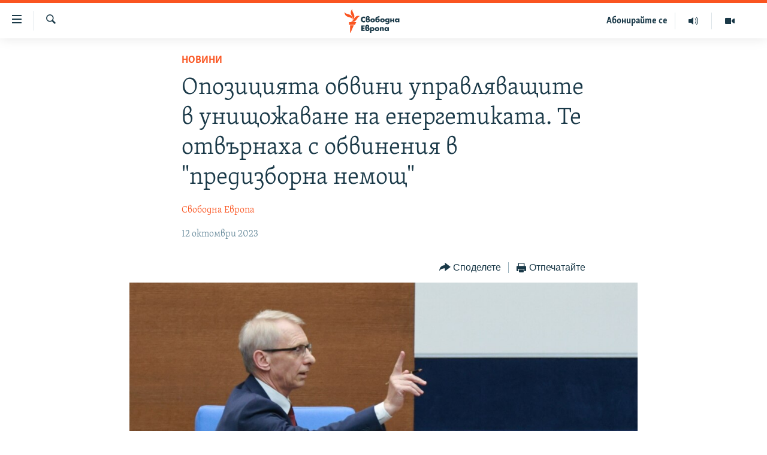

--- FILE ---
content_type: text/html; charset=utf-8
request_url: https://www.svobodnaevropa.bg/a/vot-na-nedoverie-parlament/32634039.html
body_size: 17821
content:

<!DOCTYPE html>
<html lang="bg" dir="ltr" class="no-js">
<head>
<link href="/Content/responsive/RFE/bg-BG/RFE-bg-BG.css?&amp;av=0.0.0.0&amp;cb=374" rel="stylesheet"/>
<script src="https://tags.svobodnaevropa.bg/rferl-pangea/prod/utag.sync.js"></script> <script type='text/javascript' src='https://www.youtube.com/iframe_api' async></script>
<link rel="manifest" href="/manifest.json">
<script type="text/javascript">
//a general 'js' detection, must be on top level in <head>, due to CSS performance
document.documentElement.className = "js";
var cacheBuster = "374";
var appBaseUrl = "/";
var imgEnhancerBreakpoints = [0, 144, 256, 408, 650, 1023, 1597];
var isLoggingEnabled = false;
var isPreviewPage = false;
var isLivePreviewPage = false;
if (!isPreviewPage) {
window.RFE = window.RFE || {};
window.RFE.cacheEnabledByParam = window.location.href.indexOf('nocache=1') === -1;
const url = new URL(window.location.href);
const params = new URLSearchParams(url.search);
// Remove the 'nocache' parameter
params.delete('nocache');
// Update the URL without the 'nocache' parameter
url.search = params.toString();
window.history.replaceState(null, '', url.toString());
} else {
window.addEventListener('load', function() {
const links = window.document.links;
for (let i = 0; i < links.length; i++) {
links[i].href = '#';
links[i].target = '_self';
}
})
}
// Iframe & Embed detection
var embedProperties = {};
try {
// Reliable way to check if we are in an iframe.
var isIframe = window.self !== window.top;
embedProperties.is_iframe = isIframe;
if (!isIframe) {
embedProperties.embed_context = "main";
} else {
// We are in an iframe. Let's try to access the parent.
// This access will only fail with strict cross-origin (without document.domain).
var parentLocation = window.top.location;
// The access succeeded. Now we explicitly compare the hostname.
if (window.location.hostname === parentLocation.hostname) {
embedProperties.embed_context = "embed_self";
} else {
// Hostname is different (e.g. different subdomain with document.domain)
embedProperties.embed_context = "embed_cross";
}
// Since the access works, we can safely get the details.
embedProperties.url_parent = parentLocation.href;
embedProperties.title_parent = window.top.document.title;
}
} catch (err) {
// We are in an iframe, and an error occurred, probably due to cross-origin restrictions.
embedProperties.is_iframe = true;
embedProperties.embed_context = "embed_cross";
// We cannot access the properties of window.top.
// `document.referrer` can sometimes provide the URL of the parent page.
// It is not 100% reliable, but it is the best we can do in this situation.
embedProperties.url_parent = document.referrer || null;
embedProperties.title_parent = null; // We can't get to the title in a cross-origin scenario.
}
var pwaEnabled = false;
var swCacheDisabled;
</script>
<meta charset="utf-8" />
<title>Опозицията обвини управляващите в унищожаване на енергетиката. Те отвърнаха с обвинения в &quot;предизборна немощ&quot;</title>
<meta name="description" content="След продължили близо 6 часа дебати и взаимни обвинения между управляващите и опозицията парламентът приключи обсъждането на вота на недоверие срещу правителството на Николай Денков.
Гласуването му предстои в петък в 15:00 часа.
Той беше внесен преди седмица от БСП, &quot;Има такъв народ&quot; (ИТН),..." />
<meta name="keywords" content="Новини, вот на недоверие, енергетика, правителство, парламент, денков вот на недоверие" />
<meta name="viewport" content="width=device-width, initial-scale=1.0" />
<meta http-equiv="X-UA-Compatible" content="IE=edge" />
<meta name="robots" content="max-image-preview:large">
<link href="https://www.svobodnaevropa.bg/a/vot-na-nedoverie-parlament/32634039.html" rel="canonical" />
<meta name="apple-mobile-web-app-title" content="RFE/RL" />
<meta name="apple-mobile-web-app-status-bar-style" content="black" />
<meta name="apple-itunes-app" content="app-id=475986784, app-argument=//32634039.ltr" />
<meta content="Опозицията обвини управляващите в унищожаване на енергетиката. Те отвърнаха с обвинения в &quot;предизборна немощ&quot;" property="og:title" />
<meta content="След продължили близо 6 часа дебати и взаимни обвинения между управляващите и опозицията парламентът приключи обсъждането на вота на недоверие срещу правителството на Николай Денков.
Гласуването му предстои в петък в 15:00 часа.
Той беше внесен преди седмица от БСП, &quot;Има такъв народ&quot; (ИТН),..." property="og:description" />
<meta content="article" property="og:type" />
<meta content="https://www.svobodnaevropa.bg/a/vot-na-nedoverie-parlament/32634039.html" property="og:url" />
<meta content="Свободна Европа" property="og:site_name" />
<meta content="https://gdb.rferl.org/01000000-c0a8-0242-d562-08dbcb2a9c3e_w1200_h630.jpeg" property="og:image" />
<meta content="1200" property="og:image:width" />
<meta content="630" property="og:image:height" />
<meta content="281838596575055" property="fb:app_id" />
<meta content="Свободна Европа" name="Author" />
<meta content="summary_large_image" name="twitter:card" />
<meta content="@SomeAccount" name="twitter:site" />
<meta content="https://gdb.rferl.org/01000000-c0a8-0242-d562-08dbcb2a9c3e_w1200_h630.jpeg" name="twitter:image" />
<meta content="Опозицията обвини управляващите в унищожаване на енергетиката. Те отвърнаха с обвинения в &quot;предизборна немощ&quot;" name="twitter:title" />
<meta content="След продължили близо 6 часа дебати и взаимни обвинения между управляващите и опозицията парламентът приключи обсъждането на вота на недоверие срещу правителството на Николай Денков.
Гласуването му предстои в петък в 15:00 часа.
Той беше внесен преди седмица от БСП, &quot;Има такъв народ&quot; (ИТН),..." name="twitter:description" />
<link rel="amphtml" href="https://www.svobodnaevropa.bg/amp/vot-na-nedoverie-parlament/32634039.html" />
<script type="application/ld+json">{"articleSection":"Новини","isAccessibleForFree":true,"headline":"Опозицията обвини управляващите в унищожаване на енергетиката. Те отвърнаха с обвинения в \u0022предизборна...","inLanguage":"bg-BG","keywords":"Новини, вот на недоверие, енергетика, правителство, парламент, денков вот на недоверие","author":{"@type":"Person","url":"https://www.svobodnaevropa.bg/author/свободна-европа/mmmtqo","description":"Свободна Европа е службата за България на Radio Free Europe/Radio Liberty (RFE/RL). От 1950 г. до 2004 г. излъчва предавания на български език. От началото на 2019 г. Свободна Европа е възстановена като дигитална платформа за предоставяне на мултимедийно съдържание на български език.","image":{"@type":"ImageObject","url":"https://gdb.rferl.org/01000000-0a00-0242-88ae-08dc16a2f407.png"},"name":"Свободна Европа"},"datePublished":"2023-10-12 06:55:18Z","dateModified":"2023-10-12 14:53:20Z","publisher":{"logo":{"width":512,"height":220,"@type":"ImageObject","url":"https://www.svobodnaevropa.bg/Content/responsive/RFE/bg-BG/img/logo.png"},"@type":"NewsMediaOrganization","url":"https://www.svobodnaevropa.bg","sameAs":["https://www.facebook.com/svobodnaevropa.bg/","https://www.youtube.com/channel/UC4NwHyV2nUhKF3xV4wqAyxQ","https://www.instagram.com/svobodnaevropa/","https://twitter.com/SvobodnaEvropa"],"name":"Свободна Европа","alternateName":""},"@context":"https://schema.org","@type":"NewsArticle","mainEntityOfPage":"https://www.svobodnaevropa.bg/a/vot-na-nedoverie-parlament/32634039.html","url":"https://www.svobodnaevropa.bg/a/vot-na-nedoverie-parlament/32634039.html","description":"След продължили близо 6 часа дебати и взаимни обвинения между управляващите и опозицията парламентът приключи обсъждането на вота на недоверие срещу правителството на Николай Денков.\r\n Гласуването му предстои в петък в 15:00 часа.\r\n Той беше внесен преди седмица от БСП, \u0022Има такъв народ\u0022 (ИТН),...","image":{"width":1080,"height":608,"@type":"ImageObject","url":"https://gdb.rferl.org/01000000-c0a8-0242-d562-08dbcb2a9c3e_w1080_h608.jpeg"},"name":"Опозицията обвини управляващите в унищожаване на енергетиката. Те отвърнаха с обвинения в \u0022предизборна немощ\u0022"}</script>
<script src="/Scripts/responsive/infographics.b?v=dVbZ-Cza7s4UoO3BqYSZdbxQZVF4BOLP5EfYDs4kqEo1&amp;av=0.0.0.0&amp;cb=374"></script>
<script src="/Scripts/responsive/loader.b?v=C-JLefdHQ4ECvt5x4bMsJCTq2VRkcN8JUkP-IB-DzAI1&amp;av=0.0.0.0&amp;cb=374"></script>
<link rel="icon" type="image/svg+xml" href="/Content/responsive/RFE/img/webApp/favicon.svg" />
<link rel="alternate icon" href="/Content/responsive/RFE/img/webApp/favicon.ico" />
<link rel="mask-icon" color="#ea6903" href="/Content/responsive/RFE/img/webApp/favicon_safari.svg" />
<link rel="apple-touch-icon" sizes="152x152" href="/Content/responsive/RFE/img/webApp/ico-152x152.png" />
<link rel="apple-touch-icon" sizes="144x144" href="/Content/responsive/RFE/img/webApp/ico-144x144.png" />
<link rel="apple-touch-icon" sizes="114x114" href="/Content/responsive/RFE/img/webApp/ico-114x114.png" />
<link rel="apple-touch-icon" sizes="72x72" href="/Content/responsive/RFE/img/webApp/ico-72x72.png" />
<link rel="apple-touch-icon-precomposed" href="/Content/responsive/RFE/img/webApp/ico-57x57.png" />
<link rel="icon" sizes="192x192" href="/Content/responsive/RFE/img/webApp/ico-192x192.png" />
<link rel="icon" sizes="128x128" href="/Content/responsive/RFE/img/webApp/ico-128x128.png" />
<meta name="msapplication-TileColor" content="#ffffff" />
<meta name="msapplication-TileImage" content="/Content/responsive/RFE/img/webApp/ico-144x144.png" />
<link rel="preload" href="/Content/responsive/fonts/SkolarCyrlBGR-Light_v3.0.woff2" type="font/woff2" as="font" crossorigin="anonymous" />
<link rel="alternate" type="application/rss+xml" title="RFE/RL - Top Stories [RSS]" href="/api/" />
<link rel="sitemap" type="application/rss+xml" href="/sitemap.xml" />
<script type="text/javascript">
var analyticsData = Object.assign(embedProperties, {url:"https://www.svobodnaevropa.bg/a/vot-na-nedoverie-parlament/32634039.html",property_id:"527",article_uid:"32634039",page_title:"Опозицията обвини управляващите в унищожаване на енергетиката. Те отвърнаха с обвинения в \"предизборна немощ\"",page_type:"article",content_type:"article",subcontent_type:"article",last_modified:"2023-10-12 14:53:20Z",pub_datetime:"2023-10-12 06:55:18Z",section:"новини",english_section:"news",byline:"Свободна Европа",categories:"news",tags:"вот на недоверие;енергетика; правителство; парламент;денков вот на недоверие",domain:"www.svobodnaevropa.bg",language:"Bulgarian",language_service:"RFERL Bulgaria",platform:"web",copied:"no",copied_article:"",copied_title:"",runs_js:"Yes",cms_release:"8.45.0.0.374",enviro_type:"prod",slug:"vot-na-nedoverie-parlament",entity:"RFE",short_language_service:"BUL",platform_short:"W",page_name:"Опозицията обвини управляващите в унищожаване на енергетиката. Те отвърнаха с обвинения в \"предизборна немощ\""});
// Push Analytics data as GTM message (without "event" attribute and before GTM initialization)
window.dataLayer = window.dataLayer || [];
window.dataLayer.push(analyticsData);
</script>
<script type="text/javascript" data-cookiecategory="analytics">
var gtmEventObject = {event: 'page_meta_ready'};window.dataLayer = window.dataLayer || [];window.dataLayer.push(gtmEventObject);
var renderGtm = "true";
if (renderGtm === "true") {
(function(w,d,s,l,i){w[l]=w[l]||[];w[l].push({'gtm.start':new Date().getTime(),event:'gtm.js'});var f=d.getElementsByTagName(s)[0],j=d.createElement(s),dl=l!='dataLayer'?'&l='+l:'';j.async=true;j.src='//www.googletagmanager.com/gtm.js?id='+i+dl;f.parentNode.insertBefore(j,f);})(window,document,'script','dataLayer','GTM-WXZBPZ');
}
</script>
</head>
<body class=" nav-no-loaded cc_theme pg-article pg-article--single-column print-lay-article use-sticky-share nojs-images ">
<noscript><iframe src="https://www.googletagmanager.com/ns.html?id=GTM-WXZBPZ" height="0" width="0" style="display:none;visibility:hidden"></iframe></noscript> <script type="text/javascript" data-cookiecategory="analytics">
var gtmEventObject = {event: 'page_meta_ready'};window.dataLayer = window.dataLayer || [];window.dataLayer.push(gtmEventObject);
var renderGtm = "true";
if (renderGtm === "true") {
(function(w,d,s,l,i){w[l]=w[l]||[];w[l].push({'gtm.start':new Date().getTime(),event:'gtm.js'});var f=d.getElementsByTagName(s)[0],j=d.createElement(s),dl=l!='dataLayer'?'&l='+l:'';j.async=true;j.src='//www.googletagmanager.com/gtm.js?id='+i+dl;f.parentNode.insertBefore(j,f);})(window,document,'script','dataLayer','GTM-WXZBPZ');
}
</script>
<!--Analytics tag js version start-->
<script type="text/javascript" data-cookiecategory="analytics">
var utag_data = Object.assign({}, analyticsData, {pub_year:"2023",pub_month:"10",pub_day:"12",pub_hour:"06",pub_weekday:"Thursday"});
if(typeof(TealiumTagFrom)==='function' && typeof(TealiumTagSearchKeyword)==='function') {
var utag_from=TealiumTagFrom();var utag_searchKeyword=TealiumTagSearchKeyword();
if(utag_searchKeyword!=null && utag_searchKeyword!=='' && utag_data["search_keyword"]==null) utag_data["search_keyword"]=utag_searchKeyword;if(utag_from!=null && utag_from!=='') utag_data["from"]=TealiumTagFrom();}
if(window.top!== window.self&&utag_data.page_type==="snippet"){utag_data.page_type = 'iframe';}
try{if(window.top!==window.self&&window.self.location.hostname===window.top.location.hostname){utag_data.platform = 'self-embed';utag_data.platform_short = 'se';}}catch(e){if(window.top!==window.self&&window.self.location.search.includes("platformType=self-embed")){utag_data.platform = 'cross-promo';utag_data.platform_short = 'cp';}}
(function(a,b,c,d){ a="https://tags.svobodnaevropa.bg/rferl-pangea/prod/utag.js"; b=document;c="script";d=b.createElement(c);d.src=a;d.type="text/java"+c;d.async=true; a=b.getElementsByTagName(c)[0];a.parentNode.insertBefore(d,a); })();
</script>
<!--Analytics tag js version end-->
<!-- Analytics tag management NoScript -->
<noscript>
<img style="position: absolute; border: none;" src="https://ssc.svobodnaevropa.bg/b/ss/bbgprod,bbgentityrferl/1/G.4--NS/1049855605?pageName=rfe%3abul%3aw%3aarticle%3a%d0%9e%d0%bf%d0%be%d0%b7%d0%b8%d1%86%d0%b8%d1%8f%d1%82%d0%b0%20%d0%be%d0%b1%d0%b2%d0%b8%d0%bd%d0%b8%20%d1%83%d0%bf%d1%80%d0%b0%d0%b2%d0%bb%d1%8f%d0%b2%d0%b0%d1%89%d0%b8%d1%82%d0%b5%20%d0%b2%20%d1%83%d0%bd%d0%b8%d1%89%d0%be%d0%b6%d0%b0%d0%b2%d0%b0%d0%bd%d0%b5%20%d0%bd%d0%b0%20%d0%b5%d0%bd%d0%b5%d1%80%d0%b3%d0%b5%d1%82%d0%b8%d0%ba%d0%b0%d1%82%d0%b0.%20%d0%a2%d0%b5%20%d0%be%d1%82%d0%b2%d1%8a%d1%80%d0%bd%d0%b0%d1%85%d0%b0%20%d1%81%20%d0%be%d0%b1%d0%b2%d0%b8%d0%bd%d0%b5%d0%bd%d0%b8%d1%8f%20%d0%b2%20%22%d0%bf%d1%80%d0%b5%d0%b4%d0%b8%d0%b7%d0%b1%d0%be%d1%80%d0%bd%d0%b0%20%d0%bd%d0%b5%d0%bc%d0%be%d1%89%22&amp;c6=%d0%9e%d0%bf%d0%be%d0%b7%d0%b8%d1%86%d0%b8%d1%8f%d1%82%d0%b0%20%d0%be%d0%b1%d0%b2%d0%b8%d0%bd%d0%b8%20%d1%83%d0%bf%d1%80%d0%b0%d0%b2%d0%bb%d1%8f%d0%b2%d0%b0%d1%89%d0%b8%d1%82%d0%b5%20%d0%b2%20%d1%83%d0%bd%d0%b8%d1%89%d0%be%d0%b6%d0%b0%d0%b2%d0%b0%d0%bd%d0%b5%20%d0%bd%d0%b0%20%d0%b5%d0%bd%d0%b5%d1%80%d0%b3%d0%b5%d1%82%d0%b8%d0%ba%d0%b0%d1%82%d0%b0.%20%d0%a2%d0%b5%20%d0%be%d1%82%d0%b2%d1%8a%d1%80%d0%bd%d0%b0%d1%85%d0%b0%20%d1%81%20%d0%be%d0%b1%d0%b2%d0%b8%d0%bd%d0%b5%d0%bd%d0%b8%d1%8f%20%d0%b2%20%22%d0%bf%d1%80%d0%b5%d0%b4%d0%b8%d0%b7%d0%b1%d0%be%d1%80%d0%bd%d0%b0%20%d0%bd%d0%b5%d0%bc%d0%be%d1%89%22&amp;v36=8.45.0.0.374&amp;v6=D=c6&amp;g=https%3a%2f%2fwww.svobodnaevropa.bg%2fa%2fvot-na-nedoverie-parlament%2f32634039.html&amp;c1=D=g&amp;v1=D=g&amp;events=event1,event52&amp;c16=rferl%20bulgaria&amp;v16=D=c16&amp;c5=news&amp;v5=D=c5&amp;ch=%d0%9d%d0%be%d0%b2%d0%b8%d0%bd%d0%b8&amp;c15=bulgarian&amp;v15=D=c15&amp;c4=article&amp;v4=D=c4&amp;c14=32634039&amp;v14=D=c14&amp;v20=no&amp;c17=web&amp;v17=D=c17&amp;mcorgid=518abc7455e462b97f000101%40adobeorg&amp;server=www.svobodnaevropa.bg&amp;pageType=D=c4&amp;ns=bbg&amp;v29=D=server&amp;v25=rfe&amp;v30=527&amp;v105=D=User-Agent " alt="analytics" width="1" height="1" /></noscript>
<!-- End of Analytics tag management NoScript -->
<!--*** Accessibility links - For ScreenReaders only ***-->
<section>
<div class="sr-only">
<h2>Връзки за достъпност</h2>
<ul>
<li><a href="#content" data-disable-smooth-scroll="1">Направо към главното съдържание</a></li>
<li><a href="#navigation" data-disable-smooth-scroll="1">Направо към главната навигация</a></li>
<li><a href="#txtHeaderSearch" data-disable-smooth-scroll="1">Направо към търсне</a></li>
</ul>
</div>
</section>
<div dir="ltr">
<div id="page">
<aside>
<div class="c-lightbox overlay-modal">
<div class="c-lightbox__intro">
<h2 class="c-lightbox__intro-title"></h2>
<button class="btn btn--rounded c-lightbox__btn c-lightbox__intro-next" title="Следващо">
<span class="ico ico--rounded ico-chevron-forward"></span>
<span class="sr-only">Следващо</span>
</button>
</div>
<div class="c-lightbox__nav">
<button class="btn btn--rounded c-lightbox__btn c-lightbox__btn--close" title="Затворете">
<span class="ico ico--rounded ico-close"></span>
<span class="sr-only">Затворете</span>
</button>
<button class="btn btn--rounded c-lightbox__btn c-lightbox__btn--prev" title="Предишно">
<span class="ico ico--rounded ico-chevron-backward"></span>
<span class="sr-only">Предишно</span>
</button>
<button class="btn btn--rounded c-lightbox__btn c-lightbox__btn--next" title="Следващо">
<span class="ico ico--rounded ico-chevron-forward"></span>
<span class="sr-only">Следващо</span>
</button>
</div>
<div class="c-lightbox__content-wrap">
<figure class="c-lightbox__content">
<span class="c-spinner c-spinner--lightbox">
<img src="/Content/responsive/img/player-spinner.png"
alt="please wait"
title="please wait" />
</span>
<div class="c-lightbox__img">
<div class="thumb">
<img src="" alt="" />
</div>
</div>
<figcaption>
<div class="c-lightbox__info c-lightbox__info--foot">
<span class="c-lightbox__counter"></span>
<span class="caption c-lightbox__caption"></span>
</div>
</figcaption>
</figure>
</div>
<div class="hidden">
<div class="content-advisory__box content-advisory__box--lightbox">
<span class="content-advisory__box-text">Тази снимка може да е неприемлива за някои от вас.</span>
<button class="btn btn--transparent content-advisory__box-btn m-t-md" value="text" type="button">
<span class="btn__text">
Вижте повече
</span>
</button>
</div>
</div>
</div>
<div class="print-dialogue">
<div class="container">
<h3 class="print-dialogue__title section-head">Print Options:</h3>
<div class="print-dialogue__opts">
<ul class="print-dialogue__opt-group">
<li class="form__group form__group--checkbox">
<input class="form__check " id="checkboxImages" name="checkboxImages" type="checkbox" checked="checked" />
<label for="checkboxImages" class="form__label m-t-md">Images</label>
</li>
<li class="form__group form__group--checkbox">
<input class="form__check " id="checkboxMultimedia" name="checkboxMultimedia" type="checkbox" checked="checked" />
<label for="checkboxMultimedia" class="form__label m-t-md">Multimedia</label>
</li>
</ul>
<ul class="print-dialogue__opt-group">
<li class="form__group form__group--checkbox">
<input class="form__check " id="checkboxEmbedded" name="checkboxEmbedded" type="checkbox" checked="checked" />
<label for="checkboxEmbedded" class="form__label m-t-md">Embedded Content</label>
</li>
<li class="hidden">
<input class="form__check " id="checkboxComments" name="checkboxComments" type="checkbox" />
<label for="checkboxComments" class="form__label m-t-md"> Comments</label>
</li>
</ul>
</div>
<div class="print-dialogue__buttons">
<button class="btn btn--secondary close-button" type="button" title="Отмени">
<span class="btn__text ">Отмени</span>
</button>
<button class="btn btn-cust-print m-l-sm" type="button" title="Отпечатайте">
<span class="btn__text ">Отпечатайте</span>
</button>
</div>
</div>
</div>
<div class="ctc-message pos-fix">
<div class="ctc-message__inner">Link has been copied to clipboard</div>
</div>
</aside>
<div class="hdr-20 hdr-20--big">
<div class="hdr-20__inner">
<div class="hdr-20__max pos-rel">
<div class="hdr-20__side hdr-20__side--primary d-flex">
<label data-for="main-menu-ctrl" data-switcher-trigger="true" data-switch-target="main-menu-ctrl" class="burger hdr-trigger pos-rel trans-trigger" data-trans-evt="click" data-trans-id="menu">
<span class="ico ico-close hdr-trigger__ico hdr-trigger__ico--close burger__ico burger__ico--close"></span>
<span class="ico ico-menu hdr-trigger__ico hdr-trigger__ico--open burger__ico burger__ico--open"></span>
</label>
<div class="menu-pnl pos-fix trans-target" data-switch-target="main-menu-ctrl" data-trans-id="menu">
<div class="menu-pnl__inner">
<nav class="main-nav menu-pnl__item menu-pnl__item--first">
<ul class="main-nav__list accordeon" data-analytics-tales="false" data-promo-name="link" data-location-name="nav,secnav">
<li class="main-nav__item">
<a class="main-nav__item-name main-nav__item-name--link" href="/novini" title="Новини" data-item-name="news" >Новини</a>
</li>
<li class="main-nav__item">
<a class="main-nav__item-name main-nav__item-name--link" href="/razsledvaniya" title="Разследвания" data-item-name="investigations" >Разследвания</a>
</li>
<li class="main-nav__item">
<a class="main-nav__item-name main-nav__item-name--link" href="/analizi" title="Анализи" data-item-name="analysis" >Анализи</a>
</li>
<li class="main-nav__item accordeon__item" data-switch-target="menu-item-3110">
<label class="main-nav__item-name main-nav__item-name--label accordeon__control-label" data-switcher-trigger="true" data-for="menu-item-3110">
Предавания
<span class="ico ico-chevron-down main-nav__chev"></span>
</label>
<div class="main-nav__sub-list">
<a class="main-nav__item-name main-nav__item-name--link main-nav__item-name--sub" href="/studio-balgariya" title="Студио България с Генка Шикерова" data-item-name="programs" >Студио България с Генка Шикерова</a>
<a class="main-nav__item-name main-nav__item-name--link main-nav__item-name--sub" href="/golemiyat-vapros" title="Големият въпрос с Иван Бедров" data-item-name="the-big-question" >Големият въпрос с Иван Бедров</a>
</div>
</li>
<li class="main-nav__item">
<a class="main-nav__item-name main-nav__item-name--link" href="/istorii" title="Истории" data-item-name="stories" >Истории</a>
</li>
<li class="main-nav__item">
<a class="main-nav__item-name main-nav__item-name--link" href="/svetat-na-svobodna-evropa" title="Свободна Европа по света" data-item-name="RFE/RL around the World" >Свободна Европа по света</a>
</li>
<li class="main-nav__item">
<a class="main-nav__item-name main-nav__item-name--link" href="/mneniya" title="Мнения" data-item-name="opinions" >Мнения</a>
</li>
<li class="main-nav__item">
<a class="main-nav__item-name main-nav__item-name--link" href="/chovek-na-denya" title="Човек на деня" data-item-name="profiles" >Човек на деня</a>
</li>
<li class="main-nav__item">
<a class="main-nav__item-name main-nav__item-name--link" href="/video" title="Видео" data-item-name="video" >Видео</a>
</li>
<li class="main-nav__item accordeon__item" data-switch-target="menu-item-3322">
<label class="main-nav__item-name main-nav__item-name--label accordeon__control-label" data-switcher-trigger="true" data-for="menu-item-3322">
Бюлетини
<span class="ico ico-chevron-down main-nav__chev"></span>
</label>
<div class="main-nav__sub-list">
<a class="main-nav__item-name main-nav__item-name--link main-nav__item-name--sub" href="/tri-minuti" title="3 минути" data-item-name="three-mins-daily-news-brief" >3 минути</a>
<a class="main-nav__item-name main-nav__item-name--link main-nav__item-name--sub" href="/golyamata-kartina" title="Голямата картина" data-item-name="golyamata-kartina" >Голямата картина</a>
</div>
</li>
</ul>
</nav>
<div class="menu-pnl__item menu-pnl__item--social">
<h5 class="menu-pnl__sub-head">Последвайте ни</h5>
<a href="https://www.facebook.com/svobodnaevropa.bg/" title="Последвайте ни във Facebook" data-analytics-text="follow_on_facebook" class="btn btn--rounded btn--social-inverted menu-pnl__btn js-social-btn btn-facebook" target="_blank" rel="noopener">
<span class="ico ico-facebook-alt ico--rounded"></span>
</a>
<a href="https://www.youtube.com/channel/UC4NwHyV2nUhKF3xV4wqAyxQ" title="Последвайте ни в YouTube" data-analytics-text="follow_on_youtube" class="btn btn--rounded btn--social-inverted menu-pnl__btn js-social-btn btn-youtube" target="_blank" rel="noopener">
<span class="ico ico-youtube ico--rounded"></span>
</a>
<a href="https://www.instagram.com/svobodnaevropa/" title="Последвайте ни в Instagram" data-analytics-text="follow_on_instagram" class="btn btn--rounded btn--social-inverted menu-pnl__btn js-social-btn btn-instagram" target="_blank" rel="noopener">
<span class="ico ico-instagram ico--rounded"></span>
</a>
<a href="https://twitter.com/SvobodnaEvropa" title="Последвайте ни в Twitter" data-analytics-text="follow_on_twitter" class="btn btn--rounded btn--social-inverted menu-pnl__btn js-social-btn btn-twitter" target="_blank" rel="noopener">
<span class="ico ico-twitter ico--rounded"></span>
</a>
<a href="https://invite.viber.com/?g2=AQB5o3habCpy5U4kphjGt0S9%2FbBCmal6qVsME%2FEU5NcEQ8l9sFhDirHIw1qXUqe5" title="Последвайте ни в Viber " data-analytics-text="follow_on_viber" class="btn btn--rounded btn--social-inverted menu-pnl__btn js-social-btn btn-viber" target="_blank" rel="noopener">
<span class="ico ico-viber ico--rounded"></span>
</a>
</div>
<div class="menu-pnl__item">
<a href="/navigation/allsites" class="menu-pnl__item-link">
<span class="ico ico-languages "></span>
Всички сайтове на РСЕ/РС
</a>
</div>
</div>
</div>
<label data-for="top-search-ctrl" data-switcher-trigger="true" data-switch-target="top-search-ctrl" class="top-srch-trigger hdr-trigger">
<span class="ico ico-close hdr-trigger__ico hdr-trigger__ico--close top-srch-trigger__ico top-srch-trigger__ico--close"></span>
<span class="ico ico-search hdr-trigger__ico hdr-trigger__ico--open top-srch-trigger__ico top-srch-trigger__ico--open"></span>
</label>
<div class="srch-top srch-top--in-header" data-switch-target="top-search-ctrl">
<div class="container">
<form action="/s" class="srch-top__form srch-top__form--in-header" id="form-topSearchHeader" method="get" role="search"><label for="txtHeaderSearch" class="sr-only">Търсене</label>
<input type="text" id="txtHeaderSearch" name="k" placeholder="Търсене" accesskey="s" value="" class="srch-top__input analyticstag-event" onkeydown="if (event.keyCode === 13) { FireAnalyticsTagEventOnSearch('search', $dom.get('#txtHeaderSearch')[0].value) }" />
<button title="Търсене" type="submit" class="btn btn--top-srch analyticstag-event" onclick="FireAnalyticsTagEventOnSearch('search', $dom.get('#txtHeaderSearch')[0].value) ">
<span class="ico ico-search"></span>
</button></form>
</div>
</div>
<a href="/" class="main-logo-link">
<img src="/Content/responsive/RFE/bg-BG/img/logo-compact.svg?cb=374" class="main-logo main-logo--comp" alt="site logo">
<img src="/Content/responsive/RFE/bg-BG/img/logo.svg?cb=374" class="main-logo main-logo--big" alt="site logo">
</a>
</div>
<div class="hdr-20__side hdr-20__side--secondary d-flex">
<a href="/p/7602.html" title="Видео" class="hdr-20__secondary-item" data-item-name="video">
<span class="ico ico-video hdr-20__secondary-icon"></span>
</a>
<a href="/studio-balgariya/Episodes" title="Аудио" class="hdr-20__secondary-item" data-item-name="audio">
<span class="ico ico-audio hdr-20__secondary-icon"></span>
</a>
<a href="/p/7833.html" title="Абонирайте се" class="hdr-20__secondary-item hdr-20__secondary-item--lang" data-item-name="satellite">
Абонирайте се
</a>
<a href="/s" title="Търсене" class="hdr-20__secondary-item hdr-20__secondary-item--search" data-item-name="search">
<span class="ico ico-search hdr-20__secondary-icon hdr-20__secondary-icon--search"></span>
</a>
<div class="srch-bottom">
<form action="/s" class="srch-bottom__form d-flex" id="form-bottomSearch" method="get" role="search"><label for="txtSearch" class="sr-only">Търсене</label>
<input type="search" id="txtSearch" name="k" placeholder="Търсене" accesskey="s" value="" class="srch-bottom__input analyticstag-event" onkeydown="if (event.keyCode === 13) { FireAnalyticsTagEventOnSearch('search', $dom.get('#txtSearch')[0].value) }" />
<button title="Търсене" type="submit" class="btn btn--bottom-srch analyticstag-event" onclick="FireAnalyticsTagEventOnSearch('search', $dom.get('#txtSearch')[0].value) ">
<span class="ico ico-search"></span>
</button></form>
</div>
</div>
<img src="/Content/responsive/RFE/bg-BG/img/logo-print.gif?cb=374" class="logo-print" loading="lazy" alt="site logo">
<img src="/Content/responsive/RFE/bg-BG/img/logo-print_color.png?cb=374" class="logo-print logo-print--color" loading="lazy" alt="site logo">
</div>
</div>
</div>
<script>
if (document.body.className.indexOf('pg-home') > -1) {
var nav2In = document.querySelector('.hdr-20__inner');
var nav2Sec = document.querySelector('.hdr-20__side--secondary');
var secStyle = window.getComputedStyle(nav2Sec);
if (nav2In && window.pageYOffset < 150 && secStyle['position'] !== 'fixed') {
nav2In.classList.add('hdr-20__inner--big')
}
}
</script>
<div class="c-hlights c-hlights--breaking c-hlights--no-item" data-hlight-display="mobile,desktop">
<div class="c-hlights__wrap container p-0">
<div class="c-hlights__nav">
<a role="button" href="#" title="Предишно">
<span class="ico ico-chevron-backward m-0"></span>
<span class="sr-only">Предишно</span>
</a>
<a role="button" href="#" title="Следващо">
<span class="ico ico-chevron-forward m-0"></span>
<span class="sr-only">Следващо</span>
</a>
</div>
<span class="c-hlights__label">
<span class="">Извънредни новини</span>
<span class="switcher-trigger">
<label data-for="more-less-1" data-switcher-trigger="true" class="switcher-trigger__label switcher-trigger__label--more p-b-0" title="Покажете още">
<span class="ico ico-chevron-down"></span>
</label>
<label data-for="more-less-1" data-switcher-trigger="true" class="switcher-trigger__label switcher-trigger__label--less p-b-0" title="Скрийте">
<span class="ico ico-chevron-up"></span>
</label>
</span>
</span>
<ul class="c-hlights__items switcher-target" data-switch-target="more-less-1">
</ul>
</div>
</div> <div id="content">
<main class="container">
<div class="hdr-container">
<div class="row">
<div class="col-xs-12 col-sm-12 col-md-10 col-md-offset-1">
<div class="row">
<div class="col-category col-xs-12 col-md-8 col-md-offset-2"> <div class="category js-category">
<a class="" href="/novini">Новини</a> </div>
</div><div class="col-title col-xs-12 col-md-8 col-md-offset-2"> <h1 class="title pg-title">
Опозицията обвини управляващите в унищожаване на енергетиката. Те отвърнаха с обвинения в &quot;предизборна немощ&quot;
</h1>
</div><div class="col-publishing-details col-xs-12 col-md-8 col-md-offset-2"> <div class="publishing-details ">
<div class="links">
<ul class="links__list">
<li class="links__item">
<a class="links__item-link" href="/author/свободна-европа/mmmtqo" title="Свободна Европа">Свободна Европа</a>
</li>
</ul>
</div>
<div class="published">
<span class="date" >
<time pubdate="pubdate" datetime="2023-10-12T09:55:18+02:00">
12 октомври 2023
</time>
</span>
</div>
</div>
</div><div class="col-xs-12 col-md-8 col-md-offset-2"> <div class="col-article-tools pos-rel article-share">
<div class="col-article-tools__end">
<div class="share--box">
<div class="sticky-share-container" style="display:none">
<div class="container">
<a href="https://www.svobodnaevropa.bg" id="logo-sticky-share">&nbsp;</a>
<div class="pg-title pg-title--sticky-share">
Опозицията обвини управляващите в унищожаване на енергетиката. Те отвърнаха с обвинения в &quot;предизборна немощ&quot;
</div>
<div class="sticked-nav-actions">
<!--This part is for sticky navigation display-->
<p class="buttons link-content-sharing p-0 ">
<button class="btn btn--link btn-content-sharing p-t-0 " id="btnContentSharing" value="text" role="Button" type="" title="Още възможности за споделяне">
<span class="ico ico-share ico--l"></span>
<span class="btn__text ">
Споделете
</span>
</button>
</p>
<aside class="content-sharing js-content-sharing js-content-sharing--apply-sticky content-sharing--sticky"
role="complementary"
data-share-url="https://www.svobodnaevropa.bg/a/vot-na-nedoverie-parlament/32634039.html" data-share-title="Опозицията обвини управляващите в унищожаване на енергетиката. Те отвърнаха с обвинения в &quot;предизборна немощ&quot;" data-share-text="">
<div class="content-sharing__popover">
<h6 class="content-sharing__title">Споделете </h6>
<button href="#close" id="btnCloseSharing" class="btn btn--text-like content-sharing__close-btn">
<span class="ico ico-close ico--l"></span>
</button>
<ul class="content-sharing__list">
<li class="content-sharing__item">
<div class="ctc ">
<input type="text" class="ctc__input" readonly="readonly">
<a href="" js-href="https://www.svobodnaevropa.bg/a/vot-na-nedoverie-parlament/32634039.html" class="content-sharing__link ctc__button">
<span class="ico ico-copy-link ico--rounded ico--s"></span>
<span class="content-sharing__link-text">Copy link</span>
</a>
</div>
</li>
<li class="content-sharing__item">
<a href="https://facebook.com/sharer.php?u=https%3a%2f%2fwww.svobodnaevropa.bg%2fa%2fvot-na-nedoverie-parlament%2f32634039.html"
data-analytics-text="share_on_facebook"
title="Facebook" target="_blank"
class="content-sharing__link js-social-btn">
<span class="ico ico-facebook ico--rounded ico--s"></span>
<span class="content-sharing__link-text">Facebook</span>
</a>
</li>
<li class="content-sharing__item">
<a href="https://twitter.com/share?url=https%3a%2f%2fwww.svobodnaevropa.bg%2fa%2fvot-na-nedoverie-parlament%2f32634039.html&amp;text=%d0%9e%d0%bf%d0%be%d0%b7%d0%b8%d1%86%d0%b8%d1%8f%d1%82%d0%b0+%d0%be%d0%b1%d0%b2%d0%b8%d0%bd%d0%b8+%d1%83%d0%bf%d1%80%d0%b0%d0%b2%d0%bb%d1%8f%d0%b2%d0%b0%d1%89%d0%b8%d1%82%d0%b5+%d0%b2+%d1%83%d0%bd%d0%b8%d1%89%d0%be%d0%b6%d0%b0%d0%b2%d0%b0%d0%bd%d0%b5+%d0%bd%d0%b0+%d0%b5%d0%bd%d0%b5%d1%80%d0%b3%d0%b5%d1%82%d0%b8%d0%ba%d0%b0%d1%82%d0%b0.+%d0%a2%d0%b5+%d0%be%d1%82%d0%b2%d1%8a%d1%80%d0%bd%d0%b0%d1%85%d0%b0+%d1%81+%d0%be%d0%b1%d0%b2%d0%b8%d0%bd%d0%b5%d0%bd%d0%b8%d1%8f+%d0%b2+%22%d0%bf%d1%80%d0%b5%d0%b4%d0%b8%d0%b7%d0%b1%d0%be%d1%80%d0%bd%d0%b0+%d0%bd%d0%b5%d0%bc%d0%be%d1%89%22"
data-analytics-text="share_on_twitter"
title="X (Twitter)" target="_blank"
class="content-sharing__link js-social-btn">
<span class="ico ico-twitter ico--rounded ico--s"></span>
<span class="content-sharing__link-text">X (Twitter)</span>
</a>
</li>
<li class="content-sharing__item">
<a href="https://www.linkedin.com/shareArticle?mini=true&amp;url=https%3a%2f%2fwww.svobodnaevropa.bg%2fa%2fvot-na-nedoverie-parlament%2f32634039.html&amp;title=Опозицията обвини управляващите в унищожаване на енергетиката. Те отвърнаха с обвинения в &quot;предизборна немощ&quot;"
data-analytics-text="share_on_linkedIn"
title="LinkedIn" target="_blank"
class="content-sharing__link js-social-btn">
<span class="ico ico-linkedin ico--rounded ico--s"></span>
<span class="content-sharing__link-text">LinkedIn</span>
</a>
</li>
<li class="content-sharing__item">
<a href="mailto:?body=https%3a%2f%2fwww.svobodnaevropa.bg%2fa%2fvot-na-nedoverie-parlament%2f32634039.html&amp;subject=Опозицията обвини управляващите в унищожаване на енергетиката. Те отвърнаха с обвинения в &quot;предизборна немощ&quot;"
title="Email"
class="content-sharing__link ">
<span class="ico ico-email ico--rounded ico--s"></span>
<span class="content-sharing__link-text">Email</span>
</a>
</li>
</ul>
</div>
</aside>
</div>
</div>
</div>
<div class="links">
<p class="buttons link-content-sharing p-0 ">
<button class="btn btn--link btn-content-sharing p-t-0 " id="btnContentSharing" value="text" role="Button" type="" title="Още възможности за споделяне">
<span class="ico ico-share ico--l"></span>
<span class="btn__text ">
Споделете
</span>
</button>
</p>
<aside class="content-sharing js-content-sharing " role="complementary"
data-share-url="https://www.svobodnaevropa.bg/a/vot-na-nedoverie-parlament/32634039.html" data-share-title="Опозицията обвини управляващите в унищожаване на енергетиката. Те отвърнаха с обвинения в &quot;предизборна немощ&quot;" data-share-text="">
<div class="content-sharing__popover">
<h6 class="content-sharing__title">Споделете </h6>
<button href="#close" id="btnCloseSharing" class="btn btn--text-like content-sharing__close-btn">
<span class="ico ico-close ico--l"></span>
</button>
<ul class="content-sharing__list">
<li class="content-sharing__item">
<div class="ctc ">
<input type="text" class="ctc__input" readonly="readonly">
<a href="" js-href="https://www.svobodnaevropa.bg/a/vot-na-nedoverie-parlament/32634039.html" class="content-sharing__link ctc__button">
<span class="ico ico-copy-link ico--rounded ico--l"></span>
<span class="content-sharing__link-text">Copy link</span>
</a>
</div>
</li>
<li class="content-sharing__item">
<a href="https://facebook.com/sharer.php?u=https%3a%2f%2fwww.svobodnaevropa.bg%2fa%2fvot-na-nedoverie-parlament%2f32634039.html"
data-analytics-text="share_on_facebook"
title="Facebook" target="_blank"
class="content-sharing__link js-social-btn">
<span class="ico ico-facebook ico--rounded ico--l"></span>
<span class="content-sharing__link-text">Facebook</span>
</a>
</li>
<li class="content-sharing__item">
<a href="https://twitter.com/share?url=https%3a%2f%2fwww.svobodnaevropa.bg%2fa%2fvot-na-nedoverie-parlament%2f32634039.html&amp;text=%d0%9e%d0%bf%d0%be%d0%b7%d0%b8%d1%86%d0%b8%d1%8f%d1%82%d0%b0+%d0%be%d0%b1%d0%b2%d0%b8%d0%bd%d0%b8+%d1%83%d0%bf%d1%80%d0%b0%d0%b2%d0%bb%d1%8f%d0%b2%d0%b0%d1%89%d0%b8%d1%82%d0%b5+%d0%b2+%d1%83%d0%bd%d0%b8%d1%89%d0%be%d0%b6%d0%b0%d0%b2%d0%b0%d0%bd%d0%b5+%d0%bd%d0%b0+%d0%b5%d0%bd%d0%b5%d1%80%d0%b3%d0%b5%d1%82%d0%b8%d0%ba%d0%b0%d1%82%d0%b0.+%d0%a2%d0%b5+%d0%be%d1%82%d0%b2%d1%8a%d1%80%d0%bd%d0%b0%d1%85%d0%b0+%d1%81+%d0%be%d0%b1%d0%b2%d0%b8%d0%bd%d0%b5%d0%bd%d0%b8%d1%8f+%d0%b2+%22%d0%bf%d1%80%d0%b5%d0%b4%d0%b8%d0%b7%d0%b1%d0%be%d1%80%d0%bd%d0%b0+%d0%bd%d0%b5%d0%bc%d0%be%d1%89%22"
data-analytics-text="share_on_twitter"
title="X (Twitter)" target="_blank"
class="content-sharing__link js-social-btn">
<span class="ico ico-twitter ico--rounded ico--l"></span>
<span class="content-sharing__link-text">X (Twitter)</span>
</a>
</li>
<li class="content-sharing__item">
<a href="https://www.linkedin.com/shareArticle?mini=true&amp;url=https%3a%2f%2fwww.svobodnaevropa.bg%2fa%2fvot-na-nedoverie-parlament%2f32634039.html&amp;title=Опозицията обвини управляващите в унищожаване на енергетиката. Те отвърнаха с обвинения в &quot;предизборна немощ&quot;"
data-analytics-text="share_on_linkedIn"
title="LinkedIn" target="_blank"
class="content-sharing__link js-social-btn">
<span class="ico ico-linkedin ico--rounded ico--l"></span>
<span class="content-sharing__link-text">LinkedIn</span>
</a>
</li>
<li class="content-sharing__item">
<a href="mailto:?body=https%3a%2f%2fwww.svobodnaevropa.bg%2fa%2fvot-na-nedoverie-parlament%2f32634039.html&amp;subject=Опозицията обвини управляващите в унищожаване на енергетиката. Те отвърнаха с обвинения в &quot;предизборна немощ&quot;"
title="Email"
class="content-sharing__link ">
<span class="ico ico-email ico--rounded ico--l"></span>
<span class="content-sharing__link-text">Email</span>
</a>
</li>
</ul>
</div>
</aside>
<p class="link-print hidden-xs buttons p-0">
<button class="btn btn--link btn-print p-t-0" onclick="if (typeof FireAnalyticsTagEvent === 'function') {FireAnalyticsTagEvent({ on_page_event: 'print_story' });}return false" title="(CTRL+P)">
<span class="ico ico-print"></span>
<span class="btn__text">Отпечатайте</span>
</button>
</p>
</div>
</div>
</div>
</div>
</div><div class="col-multimedia col-xs-12 col-md-10 col-md-offset-1"> <div class="cover-media">
<figure class="media-image js-media-expand">
<div class="img-wrap">
<div class="thumb thumb16_9">
<img src="https://gdb.rferl.org/01000000-c0a8-0242-d562-08dbcb2a9c3e_w250_r1_s.jpeg" alt="Премиерът Николай Денков по време на обсъжданията на внесения срещу правителството му вот на недоверие, 12 октомври 2023 г." />
</div>
</div>
<figcaption>
<span class="caption">Премиерът Николай Денков по време на обсъжданията на внесения срещу правителството му вот на недоверие, 12 октомври 2023 г.</span>
</figcaption>
</figure>
</div>
</div>
</div>
</div>
</div>
</div>
<div class="body-container">
<div class="row">
<div class="col-xs-12 col-sm-12 col-md-10 col-md-offset-1">
<div class="row">
<div class="col-xs-12 col-sm-12 col-md-8 col-lg-8 col-md-offset-2">
<div id="article-content" class="content-floated-wrap fb-quotable">
<div class="wsw">
<p>След продължили близо 6 часа дебати и взаимни обвинения между управляващите и опозицията парламентът приключи обсъждането на вота на недоверие срещу правителството на <strong>Николай Денков</strong>.</p>
<p>Гласуването му предстои в петък в 15:00 часа.</p>
<p>Той <a class="wsw__a" href="https://www.svobodnaevropa.bg/a/bsp-vot-na-nedoverie-kavibeta/32624103.html" target="_blank">беше внесен </a>преди седмица от <strong>БСП</strong>, <strong>&quot;Има такъв народ&quot;</strong> (ИТН), <strong>&quot;Възраждане&quot;</strong>, както и отцепилият се от &quot;Продължаваме промяната&quot; и вече независим депутат <strong>Радостин Василев.</strong></p>
<p>Мотивът за него е, че според опозицията кабинетът не се справя адекватно в енергийния сектор.</p>
<p>Дебатите по него обаче засегнаха теми далеч извън енергетиката и стигнаха до обвинения в лъжи, в предизборно говорене, в обслужване на руски или на частни интереси.</p>
<p>Подкрепящите кабинета на <strong>&quot;Продължаваме промяната-Демократична България</strong> (ПП-ДБ) партии <strong>ГЕРБ </strong>и <strong>ДПС </strong>казаха, че ще подкрепят правителството по време на вота.</p>
<p>&quot;Разбира се, че ще подкрепим правителството. Представете си служебно правителство и нови избори&quot;, каза лидерът на ГЕРБ <strong>Бойко Борисов</strong> пред журналисти.</p>
<p>Самият той не присъства на заседанието, а представители на ГЕРБ не участваха в дебатите. Не участваха и от ДПС.</p>
<p>&quot;Да, единодушно ще подкрепим правителството&quot;, каза пред журналисти санкционираният за корупция по глобалния закон &quot;Магнитски&quot; депутат от ДПС <strong>Делян Пеевски</strong>.</p><div class="wsw__embed">
<figure class="media-image js-media-expand">
<div class="img-wrap">
<div class="thumb">
<img alt="На извънредно заседание депутатите обсъдиха вота на недоверие към правителството, 12 октомври 2023 г. На снимката: министърът на финансите Асен Василев и премиерът Николай Денков" src="https://gdb.rferl.org/01000000-0aff-0242-5a31-08dbcb01134c_w250_r0_s.jpeg" />
</div>
</div>
<figcaption>
<span class="caption">На извънредно заседание депутатите обсъдиха вота на недоверие към правителството, 12 октомври 2023 г. На снимката: министърът на финансите Асен Василев и премиерът Николай Денков</span>
</figcaption>
</figure>
</div>
<p>Според &quot;Възраждане&quot; и ИТН крахът на кабинета е неизбежен, а лидерката на БСП <strong>Корнелия Нинова</strong> каза, че ако правителството оцелее, опозицията веднага ще започне да събира подписи за нов вот на недоверие. Той ще е за националната сигурност и отбрана и ще бъде внесен още идната седмица.</p>
<p>Премиерът <strong>Николай Денков</strong> обаче отхвърли обвиненията на опозицията срещу действията на правителството му в сектора <strong>&quot;Енергетика&quot;</strong>.</p>
<p>&quot;Няма основания в критиките на опозицията&quot;, каза Денков и добави, че очаква подкрепа на гласуването в петък.</p>
<p>Това е първият вот на недоверие срещу кабинета му. За да бъде успешен той, са нужни най-малко <strong>121 гласа</strong>. Заедно БСП, &quot;Възраждане&quot; и ИТН имат по-малко.</p><div class="wsw__embed">
<figure class="media-image js-media-expand">
<div class="img-wrap">
<div class="thumb">
<img alt="Искра Михайлова от &quot;Възраждане&quot; представи мотивите на вносителите на вота на недоверие, 12 октомври 2023 г." src="https://gdb.rferl.org/01000000-0aff-0242-12e9-08dbcb024adb_w250_r1_s.jpeg" />
</div>
</div>
<figcaption>
<span class="caption">Искра Михайлова от &quot;Възраждане&quot; представи мотивите на вносителите на вота на недоверие, 12 октомври 2023 г.</span>
</figcaption>
</figure>
</div>
<p>При представянето на мотивите за вота <strong>Искра Михайлова</strong> от &quot;Възраждане&quot; каза, че България е напът да се превърне от износител на електроенергия във вносител.</p>
<p>Според вносителите изпратените от правителството на ЕК планове противоречат на взети решения в парламента. Те казват, че <strong>Министерският съвет </strong>(МС) е приел пътна карта за климатична неутралност, според която закриването на централи става необратимо.</p>
<p>Според опозицията региони в Южна България са под риск от икономическа катастрофа, която ще доведе до обезлюдяване.</p>
<p>Михайлова обвини и ГЕРБ, която по време на управлението си &quot;не е направила нищо, за да защити националния интерес&quot;. Тя посочи, че през годините са затворени блокове на АЕЦ &quot;Козлодуй&quot;, зачеркнат е проектът на АЕЦ „Белене”, провалени са газопроводът &quot;Южен поток&quot; и нефтопроводът &quot;Бургас - Александруполис&quot;.</p>
<p>По думите й управляващите в момента продължават тази политика.</p>
<p>Михайлова определи действията на правителството в енергийния сектор като &quot;риск за националната сигурност&quot;. Същото определение използва и <strong>Корнелия Нинова</strong>. Тя критикува и прекратяването на проекта за АЕЦ &quot;Белене&quot;.</p>
<div><div class="wsw__embed">
<figure class="media-image js-media-expand">
<div class="img-wrap">
<div class="thumb">
<img alt="Министърът на енергетиката Румен Радев при разискванията на вота на недоверие срещу правителството в сектор &quot;Енергетика&quot;, 12 октомври 2023 г." src="https://gdb.rferl.org/01000000-c0a8-0242-1139-08dbcb03b677_w250_r1_s.jpeg" />
</div>
</div>
<figcaption>
<span class="caption">Министърът на енергетиката Румен Радев при разискванията на вота на недоверие срещу правителството в сектор &quot;Енергетика&quot;, 12 октомври 2023 г.</span>
</figcaption>
</figure>
</div>
<p>Министърът на енергетиката <strong>Румен Радев</strong> каза, че действията на МС и Министерството на енергетиката са в интерес на България и на гражданите ѝ.</p>
<p>По думите му продължават преговорите за предоговаряне на Плана за възстановяване и устойчивост в частта &quot;Енергетика&quot;. Той напомни, че МС актуализира Пътната карта за климатична неутралност, за да отговаря на подписаното с миньорите споразумение.</p>
<p>Според съпредседателя на парламентарната група на ПП-ДБ <strong>Кирил Петков</strong> вотът няма да мине, защото не е основан на визия за България, а на &quot;пропаганда, основана на страх и омраза&quot;.</p><div class="wsw__embed">
<figure class="media-image js-media-expand">
<div class="img-wrap">
<div class="thumb">
<img alt="Съпредседателят на ПП Кирил Петков" src="https://gdb.rferl.org/01000000-0aff-0242-6a85-08dbcb056957_w250_r1_s.jpeg" />
</div>
</div>
<figcaption>
<span class="caption">Съпредседателят на ПП Кирил Петков</span>
</figcaption>
</figure>
</div>
</div>
<p>&quot;Подозирам, че някои от вас съжаляват, че сме в Европейския съюз, а биха се радвали, ако можеше да участваме в евразийския съюз на Путин&quot;, се обърна Петков към вносителите.</p>
<p>Той ги обвини, че използват вота на недоверие като част от предизборната си кампания, което &quot;показва предизборна немощ&quot;.</p>
<p>Местните избори предстоят на 29 октомври.</p>
<p>Петков припомни, че преди седмица всички депутати заедно са решили да не ограничават въглищните мощности до 2038 г. Той припомни и заявката на правителството, след като изпрати териториалните планове, да говори с работещите в енергетиката, за да направим максимално най-доброто за тях.</p><div data-owner-ct="Article" data-inline="False">
<div class="media-block also-read" >
<a href="/a/energetitsi-protesti--sporazumenie--vaglishni-tsentrali/32621679.html" target="_self" title="&quot;Пазарът ще реши&quot;. Какво означава споразумението между енергетиците и държавата" class="img-wrap img-wrap--size-3 also-read__img">
<span class="thumb thumb16_9">
<noscript class="nojs-img">
<img src="https://gdb.rferl.org/01000000-0aff-0242-d4ce-08dbc4d36e5b_w100_r1.jpeg" alt="Депутатът от ДПС Делян Пеевски (вляво) и премиерът Николай Денков на фона на ТЕЦ. Колаж.">
</noscript>
<img data-src="https://gdb.rferl.org/01000000-0aff-0242-d4ce-08dbc4d36e5b_w100_r1.jpeg" alt="Депутатът от ДПС Делян Пеевски (вляво) и премиерът Николай Денков на фона на ТЕЦ. Колаж." />
</span>
</a>
<div class="media-block__content also-read__body also-read__body--h">
<a href="/a/energetitsi-protesti--sporazumenie--vaglishni-tsentrali/32621679.html" target="_self" title="&quot;Пазарът ще реши&quot;. Какво означава споразумението между енергетиците и държавата">
<span class="also-read__text--label">
Вижте също
</span>
<h4 class="media-block__title media-block__title--size-3 also-read__text p-0">
&quot;Пазарът ще реши&quot;. Какво означава споразумението между енергетиците и държавата
</h4>
</a>
</div>
</div>
</div>
<p>В речта си пред парламента премиерът <strong>Николай Денков </strong>обвини опозицията в опит &quot;да излъже българския народ, че идва някакъв енергиен апокалипсис&quot;. По думите му всички изложени от нея аргументи &quot;нямат нищо общо с истината&quot;.</p>
<p>&quot;Ще ви разочаровам, господа от опозицията - енергиен апокалипсис няма и няма да има&quot;, каза Денков пред депутатите.</p>
<p>Той повтори, че правителството и Брюксел не затварят въглищни централи.</p>
<p>&quot;Тези централи са под натиск от пазара на енергия, защото навлизат нови технологии, които произвеждат по-евтин ток&quot;, каза Денков. Той добави, че ядрените и въглищните централи, ще бъдат осигурени и подкрепени от държавата още десетилетия.</p><div class="wsw__embed">
<figure class="media-image js-media-expand">
<div class="img-wrap">
<div class="thumb">
<img alt="Кадър от парламента на 12 октомври 2023 г. На снимката се вижда съпредседателят на ПП_ДБ Христо Иванов" src="https://gdb.rferl.org/01000000-c0a8-0242-00b0-08dbcb109505_w250_r1_s.jpg" />
</div>
</div>
<figcaption>
<span class="caption">Кадър от парламента на 12 октомври 2023 г. На снимката се вижда съпредседателят на ПП_ДБ Христо Иванов</span>
</figcaption>
</figure>
</div>
<p>До внасянето на вота на недоверие се стигна, след като парламентът <a class="wsw__a" href="https://www.svobodnaevropa.bg/a/protest-blokadi-parlament/32622654.html" target="_blank">прие споразумение</a> между кабинета и миньорите, според което въглищните централи няма да бъдат затваряни административно, а ще работят на пазарен принцип.</p>
<p>Това стана на фона на протести на миньори и енергетици, които <a class="wsw__a" href="https://www.svobodnaevropa.bg/a/miniori-protesti-buglishta/32615322.html" target="_blank">настояха</a> правителството да не изпраща на <strong>Европейската комисия</strong> (ЕК) териториалните планове на <strong>България </strong>за справедлив преход на въглищни региони. За тяхната зелена трансформация са предвидени <strong>3,5 млрд. лв.</strong> от ЕК.</p>
<p>Управляващите все пак решиха да <a class="wsw__a" href="https://www.svobodnaevropa.bg/a/kabinet-teritorialni-planove--zhaglishta-prehod/32615545.html" target="_blank">изпратят</a> плановете, за да не загуби България парите. Част от протестиращите не се съгласиха с приетото споразумение и настояха <a class="wsw__a" href="https://www.svobodnaevropa.bg/a/blokadi-stara-zagora/32628135.html" target="_blank">плановете да се изтеглят</a> и променят. Блокадите на няколко пътни артерии в страната продължават.</p><div data-owner-ct="Article" data-inline="False">
<div class="media-block also-read" >
<a href="/a/bsp-vot-na-nedoverie-kavibeta/32624103.html" target="_self" title="&quot;Възраждане&quot;, БСП и ИТН внесоха вот на недоверие срещу кабинета &quot;Денков&quot;. ГЕРБ критикува министри" class="img-wrap img-wrap--size-3 also-read__img">
<span class="thumb thumb16_9">
<noscript class="nojs-img">
<img src="https://gdb.rferl.org/01000000-c0a8-0242-5a5d-08dbc5ae9d7d_cx0_cy10_cw0_w100_r1.jpg" alt="Депутатите Георги Свиленски, Александър Вълчев, Цончо Ганев, Драгомир Петров, Христо Проданов, Тошко Йорданов, Иван Ченчев и Радостин Василев (от ляво надясно) внесоха документите ">
</noscript>
<img data-src="https://gdb.rferl.org/01000000-c0a8-0242-5a5d-08dbc5ae9d7d_cx0_cy10_cw0_w100_r1.jpg" alt="Депутатите Георги Свиленски, Александър Вълчев, Цончо Ганев, Драгомир Петров, Христо Проданов, Тошко Йорданов, Иван Ченчев и Радостин Василев (от ляво надясно) внесоха документите " />
</span>
</a>
<div class="media-block__content also-read__body also-read__body--h">
<a href="/a/bsp-vot-na-nedoverie-kavibeta/32624103.html" target="_self" title="&quot;Възраждане&quot;, БСП и ИТН внесоха вот на недоверие срещу кабинета &quot;Денков&quot;. ГЕРБ критикува министри">
<span class="also-read__text--label">
Вижте също
</span>
<h4 class="media-block__title media-block__title--size-3 also-read__text p-0">
&quot;Възраждане&quot;, БСП и ИТН внесоха вот на недоверие срещу кабинета &quot;Денков&quot;. ГЕРБ критикува министри
</h4>
</a>
</div>
</div>
</div><div class="clear"></div>
<div class="wsw__embed">
<div class="infgraphicsAttach" >
<script type="text/javascript">
initInfographics(
{
groups:[],
params:[],
isMobile:true
});
</script>
<style>
#gr-2028 {
outline:1px solid #DEE1E2;
height: 73px;
margin-bottom: 15px;
padding: 0 10px;
float: none;
}
#gr-2028:hover {
outline:2px solid #7360f2;
}
#gr-2028 .banner__logo {
height:60px;
}
#gr-2028 .banner__text {
margin-left: 20px;
}
#gr-2028 span {
color: #7360f2;
}
#gr-2028 p {
font-size: 21px;
margin:0;
color: #7C858D;
line-height: 1.2;
}
</style>
<link href="https://docs.rferl.org/branding/cdn/html_banners/banners-styles.css" rel="stylesheet">
<a href="https://invite.viber.com/?g2=AQB5o3habCpy5U4kphjGt0S9%2FbBCmal6qVsME%2FEU5NcEQ8l9sFhDirHIw1qXUqe5" target="blank" class="banner__a">
<div id="gr-2028" class="banner banner--align">
<svg class="banner__logo" id="Layer_1" data-name="Layer 1" xmlns="http://www.w3.org/2000/svg" viewBox="0 0 631.99 666.43"><defs><style>.cls-1{fill:#7360f2;}.cls-2{fill:none;stroke:#7360f2;stroke-linecap:round;stroke-linejoin:round;stroke-width:16.86px;}</style></defs><title>Artboard 6</title><path class="cls-1" d="M560.65,65C544.09,49.72,477.17,1.14,328.11.48c0,0-175.78-10.6-261.47,68C18.94,116.19,2.16,186,.39,272.55S-3.67,521.3,152.68,565.28l.15,0-.1,67.11s-1,27.17,16.89,32.71c21.64,6.72,34.34-13.93,55-36.19,11.34-12.22,27-30.17,38.8-43.89,106.93,9,189.17-11.57,198.51-14.61,21.59-7,143.76-22.66,163.63-184.84C646.07,218.4,615.64,112.66,560.65,65Zm18.12,308.58C562,509,462.91,517.51,444.64,523.37c-7.77,2.5-80,20.47-170.83,14.54,0,0-67.68,81.65-88.82,102.88-3.3,3.32-7.18,4.66-9.77,4-3.64-.89-4.64-5.2-4.6-11.5.06-9,.58-111.52.58-111.52s-.08,0,0,0C38.94,485.05,46.65,347,48.15,274.71S63.23,143.2,103.57,103.37c72.48-65.65,221.79-55.84,221.79-55.84,126.09.55,186.51,38.52,200.52,51.24C572.4,138.6,596.1,233.91,578.77,373.54Z"/><path class="cls-2" d="M389.47,268.77q-2.46-49.59-50.38-52.09"/><path class="cls-2" d="M432.72,283.27q1-46.2-27.37-77.2c-19-20.74-45.3-32.16-79.05-34.63"/><path class="cls-2" d="M477,300.59q-.61-80.17-47.91-126.28t-117.65-46.6"/><path class="cls-1" d="M340.76,381.68s11.85,1,18.23-6.86l12.44-15.65c6-7.76,20.48-12.71,34.66-4.81A366.67,366.67,0,0,1,437,374.1c9.41,6.92,28.68,23,28.74,23,9.18,7.75,11.3,19.13,5.05,31.13,0,.07-.05.19-.05.25a129.81,129.81,0,0,1-25.89,31.88c-.12.06-.12.12-.23.18q-13.38,11.18-26.29,12.71a17.39,17.39,0,0,1-3.84.24,35,35,0,0,1-11.18-1.72l-.28-.41c-13.26-3.74-35.4-13.1-72.27-33.44a430.39,430.39,0,0,1-60.72-40.11,318.31,318.31,0,0,1-27.31-24.22l-.92-.92-.92-.92h0l-.92-.92c-.31-.3-.61-.61-.92-.92a318.31,318.31,0,0,1-24.22-27.31,430.83,430.83,0,0,1-40.11-60.71c-20.34-36.88-29.7-59-33.44-72.28l-.41-.28a35,35,0,0,1-1.71-11.18,16.87,16.87,0,0,1,.23-3.84Q141,181.42,152.12,168c.06-.11.12-.11.18-.23a129.53,129.53,0,0,1,31.88-25.88c.06,0,.18-.06.25-.06,12-6.25,23.38-4.13,31.12,5,.06.06,16.11,19.33,23,28.74a366.67,366.67,0,0,1,19.74,30.94c7.9,14.17,2.95,28.68-4.81,34.66l-15.65,12.44c-7.9,6.38-6.86,18.23-6.86,18.23S254.15,359.57,340.76,381.68Z"/></svg>
<div class="banner__text">
<p class="font-2">Станете част от общността на Свободна Европа във <span>Viber</span></p>
</div>
</div>
</a>
</div>
</div>
</div>
<div class="footer-toolbar">
<div class="share--box">
<div class="sticky-share-container" style="display:none">
<div class="container">
<a href="https://www.svobodnaevropa.bg" id="logo-sticky-share">&nbsp;</a>
<div class="pg-title pg-title--sticky-share">
Опозицията обвини управляващите в унищожаване на енергетиката. Те отвърнаха с обвинения в &quot;предизборна немощ&quot;
</div>
<div class="sticked-nav-actions">
<!--This part is for sticky navigation display-->
<p class="buttons link-content-sharing p-0 ">
<button class="btn btn--link btn-content-sharing p-t-0 " id="btnContentSharing" value="text" role="Button" type="" title="Още възможности за споделяне">
<span class="ico ico-share ico--l"></span>
<span class="btn__text ">
Споделете
</span>
</button>
</p>
<aside class="content-sharing js-content-sharing js-content-sharing--apply-sticky content-sharing--sticky"
role="complementary"
data-share-url="https://www.svobodnaevropa.bg/a/vot-na-nedoverie-parlament/32634039.html" data-share-title="Опозицията обвини управляващите в унищожаване на енергетиката. Те отвърнаха с обвинения в &quot;предизборна немощ&quot;" data-share-text="">
<div class="content-sharing__popover">
<h6 class="content-sharing__title">Споделете </h6>
<button href="#close" id="btnCloseSharing" class="btn btn--text-like content-sharing__close-btn">
<span class="ico ico-close ico--l"></span>
</button>
<ul class="content-sharing__list">
<li class="content-sharing__item">
<div class="ctc ">
<input type="text" class="ctc__input" readonly="readonly">
<a href="" js-href="https://www.svobodnaevropa.bg/a/vot-na-nedoverie-parlament/32634039.html" class="content-sharing__link ctc__button">
<span class="ico ico-copy-link ico--rounded ico--s"></span>
<span class="content-sharing__link-text">Copy link</span>
</a>
</div>
</li>
<li class="content-sharing__item">
<a href="https://facebook.com/sharer.php?u=https%3a%2f%2fwww.svobodnaevropa.bg%2fa%2fvot-na-nedoverie-parlament%2f32634039.html"
data-analytics-text="share_on_facebook"
title="Facebook" target="_blank"
class="content-sharing__link js-social-btn">
<span class="ico ico-facebook ico--rounded ico--s"></span>
<span class="content-sharing__link-text">Facebook</span>
</a>
</li>
<li class="content-sharing__item">
<a href="https://twitter.com/share?url=https%3a%2f%2fwww.svobodnaevropa.bg%2fa%2fvot-na-nedoverie-parlament%2f32634039.html&amp;text=%d0%9e%d0%bf%d0%be%d0%b7%d0%b8%d1%86%d0%b8%d1%8f%d1%82%d0%b0+%d0%be%d0%b1%d0%b2%d0%b8%d0%bd%d0%b8+%d1%83%d0%bf%d1%80%d0%b0%d0%b2%d0%bb%d1%8f%d0%b2%d0%b0%d1%89%d0%b8%d1%82%d0%b5+%d0%b2+%d1%83%d0%bd%d0%b8%d1%89%d0%be%d0%b6%d0%b0%d0%b2%d0%b0%d0%bd%d0%b5+%d0%bd%d0%b0+%d0%b5%d0%bd%d0%b5%d1%80%d0%b3%d0%b5%d1%82%d0%b8%d0%ba%d0%b0%d1%82%d0%b0.+%d0%a2%d0%b5+%d0%be%d1%82%d0%b2%d1%8a%d1%80%d0%bd%d0%b0%d1%85%d0%b0+%d1%81+%d0%be%d0%b1%d0%b2%d0%b8%d0%bd%d0%b5%d0%bd%d0%b8%d1%8f+%d0%b2+%22%d0%bf%d1%80%d0%b5%d0%b4%d0%b8%d0%b7%d0%b1%d0%be%d1%80%d0%bd%d0%b0+%d0%bd%d0%b5%d0%bc%d0%be%d1%89%22"
data-analytics-text="share_on_twitter"
title="X (Twitter)" target="_blank"
class="content-sharing__link js-social-btn">
<span class="ico ico-twitter ico--rounded ico--s"></span>
<span class="content-sharing__link-text">X (Twitter)</span>
</a>
</li>
<li class="content-sharing__item">
<a href="https://www.linkedin.com/shareArticle?mini=true&amp;url=https%3a%2f%2fwww.svobodnaevropa.bg%2fa%2fvot-na-nedoverie-parlament%2f32634039.html&amp;title=Опозицията обвини управляващите в унищожаване на енергетиката. Те отвърнаха с обвинения в &quot;предизборна немощ&quot;"
data-analytics-text="share_on_linkedIn"
title="LinkedIn" target="_blank"
class="content-sharing__link js-social-btn">
<span class="ico ico-linkedin ico--rounded ico--s"></span>
<span class="content-sharing__link-text">LinkedIn</span>
</a>
</li>
<li class="content-sharing__item">
<a href="mailto:?body=https%3a%2f%2fwww.svobodnaevropa.bg%2fa%2fvot-na-nedoverie-parlament%2f32634039.html&amp;subject=Опозицията обвини управляващите в унищожаване на енергетиката. Те отвърнаха с обвинения в &quot;предизборна немощ&quot;"
title="Email"
class="content-sharing__link ">
<span class="ico ico-email ico--rounded ico--s"></span>
<span class="content-sharing__link-text">Email</span>
</a>
</li>
</ul>
</div>
</aside>
</div>
</div>
</div>
<div class="links">
<p class="buttons link-content-sharing p-0 ">
<button class="btn btn--link btn-content-sharing p-t-0 " id="btnContentSharing" value="text" role="Button" type="" title="Още възможности за споделяне">
<span class="ico ico-share ico--l"></span>
<span class="btn__text ">
Споделете
</span>
</button>
</p>
<aside class="content-sharing js-content-sharing " role="complementary"
data-share-url="https://www.svobodnaevropa.bg/a/vot-na-nedoverie-parlament/32634039.html" data-share-title="Опозицията обвини управляващите в унищожаване на енергетиката. Те отвърнаха с обвинения в &quot;предизборна немощ&quot;" data-share-text="">
<div class="content-sharing__popover">
<h6 class="content-sharing__title">Споделете </h6>
<button href="#close" id="btnCloseSharing" class="btn btn--text-like content-sharing__close-btn">
<span class="ico ico-close ico--l"></span>
</button>
<ul class="content-sharing__list">
<li class="content-sharing__item">
<div class="ctc ">
<input type="text" class="ctc__input" readonly="readonly">
<a href="" js-href="https://www.svobodnaevropa.bg/a/vot-na-nedoverie-parlament/32634039.html" class="content-sharing__link ctc__button">
<span class="ico ico-copy-link ico--rounded ico--l"></span>
<span class="content-sharing__link-text">Copy link</span>
</a>
</div>
</li>
<li class="content-sharing__item">
<a href="https://facebook.com/sharer.php?u=https%3a%2f%2fwww.svobodnaevropa.bg%2fa%2fvot-na-nedoverie-parlament%2f32634039.html"
data-analytics-text="share_on_facebook"
title="Facebook" target="_blank"
class="content-sharing__link js-social-btn">
<span class="ico ico-facebook ico--rounded ico--l"></span>
<span class="content-sharing__link-text">Facebook</span>
</a>
</li>
<li class="content-sharing__item">
<a href="https://twitter.com/share?url=https%3a%2f%2fwww.svobodnaevropa.bg%2fa%2fvot-na-nedoverie-parlament%2f32634039.html&amp;text=%d0%9e%d0%bf%d0%be%d0%b7%d0%b8%d1%86%d0%b8%d1%8f%d1%82%d0%b0+%d0%be%d0%b1%d0%b2%d0%b8%d0%bd%d0%b8+%d1%83%d0%bf%d1%80%d0%b0%d0%b2%d0%bb%d1%8f%d0%b2%d0%b0%d1%89%d0%b8%d1%82%d0%b5+%d0%b2+%d1%83%d0%bd%d0%b8%d1%89%d0%be%d0%b6%d0%b0%d0%b2%d0%b0%d0%bd%d0%b5+%d0%bd%d0%b0+%d0%b5%d0%bd%d0%b5%d1%80%d0%b3%d0%b5%d1%82%d0%b8%d0%ba%d0%b0%d1%82%d0%b0.+%d0%a2%d0%b5+%d0%be%d1%82%d0%b2%d1%8a%d1%80%d0%bd%d0%b0%d1%85%d0%b0+%d1%81+%d0%be%d0%b1%d0%b2%d0%b8%d0%bd%d0%b5%d0%bd%d0%b8%d1%8f+%d0%b2+%22%d0%bf%d1%80%d0%b5%d0%b4%d0%b8%d0%b7%d0%b1%d0%be%d1%80%d0%bd%d0%b0+%d0%bd%d0%b5%d0%bc%d0%be%d1%89%22"
data-analytics-text="share_on_twitter"
title="X (Twitter)" target="_blank"
class="content-sharing__link js-social-btn">
<span class="ico ico-twitter ico--rounded ico--l"></span>
<span class="content-sharing__link-text">X (Twitter)</span>
</a>
</li>
<li class="content-sharing__item">
<a href="https://www.linkedin.com/shareArticle?mini=true&amp;url=https%3a%2f%2fwww.svobodnaevropa.bg%2fa%2fvot-na-nedoverie-parlament%2f32634039.html&amp;title=Опозицията обвини управляващите в унищожаване на енергетиката. Те отвърнаха с обвинения в &quot;предизборна немощ&quot;"
data-analytics-text="share_on_linkedIn"
title="LinkedIn" target="_blank"
class="content-sharing__link js-social-btn">
<span class="ico ico-linkedin ico--rounded ico--l"></span>
<span class="content-sharing__link-text">LinkedIn</span>
</a>
</li>
<li class="content-sharing__item">
<a href="mailto:?body=https%3a%2f%2fwww.svobodnaevropa.bg%2fa%2fvot-na-nedoverie-parlament%2f32634039.html&amp;subject=Опозицията обвини управляващите в унищожаване на енергетиката. Те отвърнаха с обвинения в &quot;предизборна немощ&quot;"
title="Email"
class="content-sharing__link ">
<span class="ico ico-email ico--rounded ico--l"></span>
<span class="content-sharing__link-text">Email</span>
</a>
</li>
</ul>
</div>
</aside>
<p class="link-print hidden-xs buttons p-0">
<button class="btn btn--link btn-print p-t-0" onclick="if (typeof FireAnalyticsTagEvent === 'function') {FireAnalyticsTagEvent({ on_page_event: 'print_story' });}return false" title="(CTRL+P)">
<span class="ico ico-print"></span>
<span class="btn__text">Отпечатайте</span>
</button>
</p>
</div>
</div>
</div>
<ul>
<li>
<div class="c-author c-author--hlight">
<div class="media-block">
<a href="/author/свободна-европа/mmmtqo" class="img-wrap img-wrap--xs img-wrap--float img-wrap--t-spac">
<div class="thumb thumb1_1 rounded">
<noscript class="nojs-img">
<img src="https://gdb.rferl.org/01000000-0a00-0242-88ae-08dc16a2f407_w100_r5.png" alt="16x9 Image" class="avatar" />
</noscript>
<img alt="16x9 Image" class="avatar" data-src="https://gdb.rferl.org/01000000-0a00-0242-88ae-08dc16a2f407_w66_r5.png" src="" />
</div>
</a>
<div class="c-author__content">
<h4 class="media-block__title media-block__title--author">
<a href="/author/свободна-европа/mmmtqo">Свободна Европа</a>
</h4>
<div class="wsw c-author__wsw">
<p>Свободна Европа е службата за България на Radio Free Europe/Radio Liberty (RFE/RL). От 1950 г. до 2004 г. излъчва предавания на български език. От началото на 2019 г. Свободна Европа е възстановена като дигитална платформа за предоставяне на мултимедийно съдържание на български език.</p>
</div>
<div class="c-author__email">
<a href="mailto:svobodnaevropa@rferl.org">svobodnaevropa@rferl.org</a>
</div>
<div class="c-author__btns m-t-md">
<a class="btn btn-rss btn--social" href="/api/ammmtqol-vomx-tpey-ytqp" title="RSS АБОНАМЕНТ">
<span class="ico ico-rss"></span>
<span class="btn__text">RSS АБОНАМЕНТ</span>
</a>
</div>
</div>
</div>
</div>
</li>
</ul>
</div>
</div>
</div>
</div>
</div>
</div>
</main>
<a class="btn pos-abs p-0 lazy-scroll-load" data-ajax="true" data-ajax-mode="replace" data-ajax-update="#ymla-section" data-ajax-url="/part/section/5/9467" href="/p/9467.html" loadonce="true" title="Още">​</a> <div id="ymla-section" class="clear ymla-section"></div>
</div>
<footer role="contentinfo">
<div id="foot" class="foot">
<div class="container">
<div class="foot-nav collapsed" id="foot-nav">
<div class="menu">
<ul class="items">
<li class="socials block-socials">
<span class="handler" id="socials-handler">
Последвайте ни
</span>
<div class="inner">
<ul class="subitems follow">
<li>
<a href="https://www.facebook.com/svobodnaevropa.bg/" title="Последвайте ни във Facebook" data-analytics-text="follow_on_facebook" class="btn btn--rounded js-social-btn btn-facebook" target="_blank" rel="noopener">
<span class="ico ico-facebook-alt ico--rounded"></span>
</a>
</li>
<li>
<a href="https://www.youtube.com/channel/UC4NwHyV2nUhKF3xV4wqAyxQ" title="Последвайте ни в YouTube" data-analytics-text="follow_on_youtube" class="btn btn--rounded js-social-btn btn-youtube" target="_blank" rel="noopener">
<span class="ico ico-youtube ico--rounded"></span>
</a>
</li>
<li>
<a href="https://www.instagram.com/svobodnaevropa/" title="Последвайте ни в Instagram" data-analytics-text="follow_on_instagram" class="btn btn--rounded js-social-btn btn-instagram" target="_blank" rel="noopener">
<span class="ico ico-instagram ico--rounded"></span>
</a>
</li>
<li>
<a href="https://twitter.com/SvobodnaEvropa" title="Последвайте ни в Twitter" data-analytics-text="follow_on_twitter" class="btn btn--rounded js-social-btn btn-twitter" target="_blank" rel="noopener">
<span class="ico ico-twitter ico--rounded"></span>
</a>
</li>
<li>
<a href="https://invite.viber.com/?g2=AQB5o3habCpy5U4kphjGt0S9%2FbBCmal6qVsME%2FEU5NcEQ8l9sFhDirHIw1qXUqe5" title="Последвайте ни в Viber " data-analytics-text="follow_on_viber" class="btn btn--rounded js-social-btn btn-viber" target="_blank" rel="noopener">
<span class="ico ico-viber ico--rounded"></span>
</a>
</li>
<li>
<a href="/rssfeeds" title="RSS" data-analytics-text="follow_on_rss" class="btn btn--rounded js-social-btn btn-rss" >
<span class="ico ico-rss ico--rounded"></span>
</a>
</li>
</ul>
</div>
</li>
<li class="block-primary collapsed collapsible item">
<span class="handler">
Информация
<span title="close tab" class="ico ico-chevron-up"></span>
<span title="open tab" class="ico ico-chevron-down"></span>
<span title="add" class="ico ico-plus"></span>
<span title="remove" class="ico ico-minus"></span>
</span>
<div class="inner">
<ul class="subitems">
<li class="subitem">
<a class="handler" href="/za-nas" title="За нас" >За нас</a>
</li>
<li class="subitem">
<a class="handler" href="/pishete-ni" title="Пишете ни" >Пишете ни</a>
</li>
<li class="subitem">
<a class="handler" href="/zashtita-na-dannite" title="Защита на данните" >Защита на данните</a>
</li>
<li class="subitem">
<a class="handler" href="/usloviya-za-polzvane" title="Условия за ползване" >Условия за ползване</a>
</li>
<li class="subitem">
<a class="handler" href="/pravila-na-komentirane" title="Правила на форума" >Правила на форума</a>
</li>
<li class="subitem">
<a class="handler" href="/rabota" title="Работа" >Работа</a>
</li>
</ul>
</div>
</li>
<li class="block-primary collapsed collapsible item">
<span class="handler">
Съдържание
<span title="close tab" class="ico ico-chevron-up"></span>
<span title="open tab" class="ico ico-chevron-down"></span>
<span title="add" class="ico ico-plus"></span>
<span title="remove" class="ico ico-minus"></span>
</span>
<div class="inner">
<ul class="subitems">
<li class="subitem">
<a class="handler" href="/novini" title="Новини" >Новини</a>
</li>
<li class="subitem">
<a class="handler" href="/razsledvaniya-i-analizi" title="Разследвания" >Разследвания</a>
</li>
<li class="subitem">
<a class="handler" href="/mneniya" title="Мнения" >Мнения</a>
</li>
<li class="subitem">
<a class="handler" href="/istorii" title="Истории" >Истории</a>
</li>
<li class="subitem">
<a class="handler" href="/chovek-na-denya" title="Човек на деня" >Човек на деня</a>
</li>
<li class="subitem">
<a class="handler" href="/tri-minuti" title="&quot;3 минути&quot;" >&quot;3 минути&quot;</a>
</li>
<li class="subitem">
<a class="handler" href="/video" title="Видео" >Видео</a>
</li>
</ul>
</div>
</li>
</ul>
</div>
</div>
<div class="foot__item foot__item--copyrights">
<p class="copyright">Радио Свободна Европа/Радио Свобода © 2026 RFE/RL, Inc. Всички права запазени.</p>
</div>
</div>
</div>
</footer> </div>
</div>
<script src="https://cdn.onesignal.com/sdks/web/v16/OneSignalSDK.page.js" defer></script>
<script>
if (!isPreviewPage) {
window.OneSignalDeferred = window.OneSignalDeferred || [];
OneSignalDeferred.push(function(OneSignal) {
OneSignal.init({
appId: "73856d3e-e66d-4ba9-91be-10ab10029fc6",
});
});
}
</script> <script defer src="/Scripts/responsive/serviceWorkerInstall.js?cb=374"></script>
<script type="text/javascript">
// opera mini - disable ico font
if (navigator.userAgent.match(/Opera Mini/i)) {
document.getElementsByTagName("body")[0].className += " can-not-ff";
}
// mobile browsers test
if (typeof RFE !== 'undefined' && RFE.isMobile) {
if (RFE.isMobile.any()) {
document.getElementsByTagName("body")[0].className += " is-mobile";
}
else {
document.getElementsByTagName("body")[0].className += " is-not-mobile";
}
}
</script>
<script src="/conf.js?x=374" type="text/javascript"></script>
<div class="responsive-indicator">
<div class="visible-xs-block">XS</div>
<div class="visible-sm-block">SM</div>
<div class="visible-md-block">MD</div>
<div class="visible-lg-block">LG</div>
</div>
<script type="text/javascript">
var bar_data = {
"apiId": "32634039",
"apiType": "1",
"isEmbedded": "0",
"culture": "bg-BG",
"cookieName": "cmsLoggedIn",
"cookieDomain": "www.svobodnaevropa.bg"
};
</script>
<div id="scriptLoaderTarget" style="display:none;contain:strict;"></div>
</body>
</html>